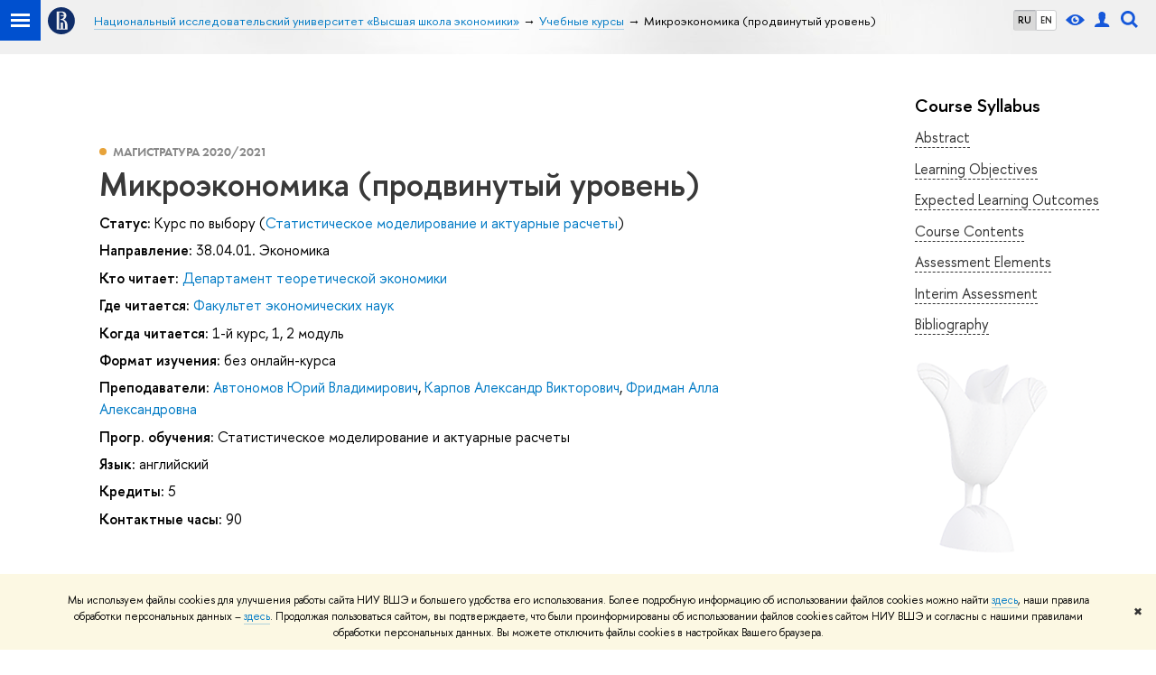

--- FILE ---
content_type: text/html; charset=utf-8
request_url: https://www.hse.ru/edu/courses/384759249
body_size: 14457
content:
<!DOCTYPE html><html><head><title>Микроэкономика (продвинутый уровень) – Учебные курсы – Национальный исследовательский университет «Высшая школа экономики»</title><meta charset="UTF-8"><meta name="viewport" content="width=device-width, initial-scale=1"><link rel="apple-touch-icon" sizes="180x180" href="/f/src/global/i/favicon/favicon_ios_180x180.png"><link rel="icon" type="image/png" sizes="32x32" href="/f/src/global/i/favicon/favicon_32x32.png"><link rel="icon" type="image/png" sizes="16x16" href="/f/src/global/i/favicon/favicon_16x16.png"><link rel="mask-icon" color="#0F2D69" href="/f/src/global/i/favicon/favicon.svg"><link rel="manifest" href="/f/src/manifest/manifest_ru.json"><meta name="msapplication-config" content="/f/src/global/i/favicon/browserconfig.xml"><link rel="shortcut icon" type="image/x-icon" href="/favicon.ico"><meta name="twitter:card" content="summary"><meta property="og:description" content="This course examines how economic decisions are made by households and firms, and how they interact to determine the quantities and prices of goods and the allocation of resources under different market structures. It also studies the equilibrium in presence of externalities/public goods and…"><meta name="mrc__share_description" content="This course examines how economic decisions are made by households and firms, and how they interact to determine the quantities and prices of goods and the allocation of resources under different market structures. It also studies the equilibrium in presence of externalities/public goods and…"><meta itemprop="description" content="This course examines how economic decisions are made by households and firms, and how they interact to determine the quantities and prices of goods and the allocation of resources under different market structures. It also studies the equilibrium in presence of externalities/public goods and…"><meta name="twitter:description"><meta property="og:type" content="website"><link rel="stylesheet" href="/f/src/projects/unshm1/unshm1.css" media="all"><link rel="stylesheet" href="/f/src/global/css/sitemap.css" media="all"><link rel="stylesheet" href="/f/src/global/css/vision.css" media="all"><link rel="stylesheet" href="/f/src/edu/css/edu2.css" media="all"><link rel="stylesheet" href="/f/src/global/css/owl.carousel2.min.css" media="all"><script src="/f/src/global/js/cache/jquery-1.10.1.min/jquery.cookie/jquery-ui/jquery.ui.touch-punch.min/hse.utils/errtrack/main/modernizr/popup/switcher/tag/jquery.cookie/sitemap.ajax/vision/ctrlshifte/fotorama/owl.carousel2.min/emerge/events-switcher/masonry.pkgd.min/imagesloaded.pkgd.min/universal.js"></script><!-- counter-->
				<script src="https://www.hse.ru/f/gtm/ip"></script>
				<script>(function(w,d,s,l,i){w[l]=w[l]||[];w[l].push({'gtm.start':
				new Date().getTime(),event:'gtm.js'});var f=d.getElementsByTagName(s)[0],
				j=d.createElement(s),dl=l!='dataLayer'?'&l='+l:'';j.async=true;j.src=
				'https://www.googletagmanager.com/gtm.js?id='+i+dl;f.parentNode.insertBefore(j,f);
				})(window,document,'script','dataLayer','GTM-P6DCQX');</script>
			<!-- /counter--><script>(function() {
	var s = document.createElement('script'); s.type = 'text/javascript'; s.async = true;
	s.src = '/f/src/_/jquery.orfo.js';
	s.onload = s.onreadystatechange = function() {
		if ($.fn.hseOrfo) {	// old IE...
			$(document).hseOrfo({
				'lang': 'ru'
			});
		}
	};
	var t = document.getElementsByTagName('script')[0]; t.parentNode.insertBefore(s, t);
})();

$(function() {
	var sidebar = '.sidebar .sidebar__inner';
	var modules = '.modules .modules__inner';
	var content = '.content .content__inner';
	var custom = '.js-orfo';
	var selector = $($.grep([custom, sidebar, modules, content], function(selector) { return $(selector).length})).get(0);

	if( selector ) {
		var mistake = '&lt;br/&gt; &lt;noindex&gt; &lt;span class=&quot;with-icon with-icon_tick&quot;&gt;&amp;nbsp;&lt;/span&gt; &lt;p class=&quot;last_child with-indent&quot;&gt; Нашли &lt;span class=&quot;wrong&quot;&gt;опечатку&lt;/span&gt;?&lt;br /&gt; Выделите её, нажмите Ctrl+Enter и отправьте нам уведомление. Спасибо за участие! &lt;/p&gt; &lt;/noindex&gt;';
		var code = $('<textarea/>').html(mistake).text();
		$(selector).append(code);
	}
});</script><script src="https://www.hse.ru/f/src/global/js/job.js" async></script><link rel="stylesheet" href="/f/src/edu/courses/style.css"><script src="/f/src/global/js/sticky-sidebar.js"></script></head><body data-lang="ru"><div class="page"><!--noindex--><div class="browser_outdate" style="display:none;">В старых версиях браузеров сайт может отображаться некорректно. Для оптимальной работы с сайтом рекомендуем воспользоваться современным браузером.</div><div class="gdpr_bar" style="display:none;"><div class="gdpr_bar__inner"><noindex>
<p>Мы используем файлы cookies для улучшения работы сайта НИУ ВШЭ и большего удобства его использования. Более подробную информацию об использовании файлов cookies можно найти&nbsp;<a href="https://www.hse.ru/cookie.html" rel="nofollow noopener" target="_blank" title="Пройти по ссылке">здесь</a>, наши правила обработки персональных данных &ndash;&nbsp;<a href="https://www.hse.ru/data_protection_regulation" rel="nofollow noopener" target="_blank" title="Пройти по ссылке">здесь</a>. Продолжая пользоваться сайтом, вы подтверждаете, что были проинформированы об использовании файлов cookies сайтом НИУ ВШЭ и согласны с нашими правилами обработки персональных данных. Вы можете отключить файлы cookies в настройках Вашего браузера.</p>
</noindex><span class="gdpr_bar__close">&#x2716;</span></div></div><!--/noindex--><div class="sv-control"><div class="sv-control__block"><ul class="sv-control__list sv-size"><li class="sv-control__item sv-control__item--s_normal active" data-type="size" data-value="normal">A</li><li class="sv-control__item sv-control__item--s_medium" data-type="size" data-value="medium">A</li><li class="sv-control__item sv-control__item--s_large" data-type="size" data-value="large">A</li></ul></div><div class="sv-control__block"><ul class="sv-control__list sv-spacing"><li class="sv-control__item sv-control__item--ls_normal active" data-type="spacing" data-value="normal">АБB</li><li class="sv-control__item sv-control__item sv-control__item--ls_medium" data-type="spacing" data-value="medium">АБB</li><li class="sv-control__item sv-control__item--ls_large" data-type="spacing" data-value="large">АБB</li></ul></div><div class="sv-control__block"><ul class="sv-control__list sv-contrast"><li class="sv-control__item sv-control__item---color1 active" data-type="contrast" data-value="normal">А</li><li class="sv-control__item sv-control__item---color2" data-type="contrast" data-value="invert">А</li><li class="sv-control__item sv-control__item---color3" data-type="contrast" data-value="blue">А</li><li class="sv-control__item sv-control__item---color4" data-type="contrast" data-value="beige">А</li><li class="sv-control__item sv-control__item---color5" data-type="contrast" data-value="brown">А</li></ul></div><div class="sv-control__block"><ul class="sv-control__list sv-image"><li class="sv-control__item sv-control__item--image_on active" data-type="image" data-value="on"></li><li class="sv-control__item sv-control__item--image_off" data-type="image" data-value="off"></li></ul></div><div class="sv-control__block"><div class="sv-off js-sv-off">Обычная версия сайта</div></div></div><header class="header header_dark_gradient"><div class="crop"><div class="header-top header-top--primary"><div class="left"><span class="control control_sitemap"><span class="control_sitemap__line"></span></span><a class="control control_home" href="https://www.hse.ru/"><svg xmlns="http://www.w3.org/2000/svg" width="30" height="30" viewBox="0 0 309 309" fill="none"><path fill-rule="evenodd" clip-rule="evenodd" d="M68.4423 26.0393C93.7686 9.06174 123.545 0 154.005 0C194.846 0 234.015 16.275 262.896 45.2451C291.777 74.2153 308.005 113.508 308.01 154.481C308.013 185.039 298.984 214.911 282.065 240.321C265.145 265.731 241.094 285.537 212.953 297.234C184.813 308.931 153.847 311.993 123.972 306.034C94.0966 300.074 66.6537 285.361 45.1138 263.755C23.5739 242.148 8.90442 214.619 2.96053 184.649C-2.98335 154.678 0.0653089 123.612 11.721 95.3799C23.3767 67.1476 43.1159 43.0168 68.4423 26.0393ZM180.336 140.561C212.051 151.8 224.284 177.329 224.284 215.345V255.047H99.593V48.1729H154.908C175.847 48.1729 184.602 51.8575 194.493 59.5386C208.902 70.8654 211.166 87.3096 211.166 95.5561C211.299 106.453 207.484 117.028 200.43 125.316C195.128 132.023 188.214 137.269 180.336 140.561ZM196.038 211.485C196.038 168.722 182.396 145.328 147.339 145.328V134.927H147.553C152.962 134.963 158.306 133.751 163.173 131.385C168.041 129.018 172.301 125.561 175.624 121.28C182.066 113.463 183.387 106.093 183.688 99.5137H147.582V89.3566H183.378C182.573 82.4432 179.883 75.8863 175.604 70.4072C167.413 60.1917 155.812 58.4761 148.175 58.4761H127.771V243.779H147.582V174.57H173.554V243.652H196.038V211.485Z" fill="#0F2D69"></path></svg></a></div><div class="right"><div class="header__controls"><ul class="control_lang2"><li class="control_lang2_item activated"><a class="link link_no-underline" href="/edu/courses/384759249">RU</a></li><li class="control_lang2_item"><a class="link link_no-underline" href="/en/edu/courses/384759249">EN</a></li></ul><span class="control control_vision" title="Версия для слабовидящих" itemprop="copy"><a class="control_vision-link" style="color: inherit;" href="/?vision=enabled"><svg width="21" height="12" viewBox="0 0 21 12" xmlns="http://www.w3.org/2000/svg"><title>Версия для слабовидящих</title><path class="control__path" d="M10.5 0c3.438 0 6.937 2.016 10.5 6.047-.844.844-1.383 1.375-1.617 1.594-.234.219-.805.703-1.711 1.453-.906.75-1.641 1.266-2.203 1.547-.563.281-1.305.578-2.227.891-.922.313-1.836.469-2.742.469-1.125 0-2.156-.141-3.094-.422-.938-.281-1.875-.766-2.813-1.453-.938-.688-1.672-1.273-2.203-1.758-.531-.484-1.328-1.273-2.391-2.367 2.031-2.031 3.836-3.539 5.414-4.523 1.578-.984 3.273-1.477 5.086-1.477zm0 10.266c1.156 0 2.148-.422 2.977-1.266.828-.844 1.242-1.844 1.242-3s-.414-2.156-1.242-3c-.828-.844-1.82-1.266-2.977-1.266-1.156 0-2.148.422-2.977 1.266-.828.844-1.242 1.844-1.242 3s.414 2.156 1.242 3c.828.844 1.82 1.266 2.977 1.266zm0-5.766c0 .438.141.797.422 1.078s.641.422 1.078.422c.313 0 .625-.109.938-.328v.328c0 .688-.234 1.273-.703 1.758-.469.484-1.047.727-1.734.727-.688 0-1.266-.242-1.734-.727-.469-.484-.703-1.07-.703-1.758s.234-1.273.703-1.758c.469-.484 1.047-.727 1.734-.727h.375c-.25.313-.375.641-.375.984z" fill="#1658DA"></path></svg><span style="display: none;">Версия для слабовидящих</span></a></span><a class="control control_user" href="https://www.hse.ru/lkuser/" title="Личный кабинет сотрудника ВШЭ"><ins><svg class="control_svg" width="17" height="18" viewBox="0 0 17 18" xmlns="http://www.w3.org/2000/svg"><title>Личный кабинет сотрудника ВШЭ</title><path class="control__path" d="M13.702 13.175c.827.315 1.486.817 1.978 1.506.492.689.738 1.467.738 2.333h-16.419c0-1.417.532-2.5 1.595-3.248.394-.276 1.358-.591 2.894-.945.945-.118 1.457-.374 1.536-.768.039-.157.059-.61.059-1.358 0-.118-.039-.217-.118-.295-.157-.157-.315-.433-.472-.827-.079-.315-.157-.787-.236-1.417-.157.039-.285-.02-.384-.177-.098-.157-.177-.364-.236-.62l-.089-.443c-.157-.866-.098-1.28.177-1.24-.118-.157-.217-.532-.295-1.122-.118-.866-.059-1.634.177-2.303.276-.748.768-1.319 1.476-1.713.709-.394 1.476-.571 2.303-.532.787.039 1.506.276 2.156.709.65.433 1.093 1.024 1.329 1.772.197.551.217 1.319.059 2.303-.079.472-.157.768-.236.886.118-.039.207 0 .266.118.059.118.079.266.059.443l-.059.472c-.02.138-.049.246-.089.325l-.118.413c-.039.276-.108.472-.207.591-.098.118-.226.157-.384.118-.079.866-.217 1.476-.413 1.831 0 .039-.069.138-.207.295-.138.157-.207.256-.207.295v.65c0 .394.039.689.118.886.079.197.354.354.827.472.276.118.679.217 1.211.295.532.079.935.177 1.211.295z" fill="#1658DA"></path></svg></ins></a><span class="control control_search" title="Поиск"><ins class="popup_opener"><svg class="control_svg" width="19" height="19" viewBox="0 0 19 19" xmlns="http://www.w3.org/2000/svg"><title>Поиск</title><path d="M12.927 7.9c0-1.384-.492-2.568-1.476-3.552s-2.168-1.476-3.552-1.476-2.568.492-3.552 1.476-1.476 2.168-1.476 3.552.492 2.568 1.476 3.552 2.168 1.476 3.552 1.476 2.568-.492 3.552-1.476 1.476-2.168 1.476-3.552zm4.053 11.1l-4.603-4.592c-1.339.928-2.832 1.391-4.477 1.391-1.07 0-2.093-.208-3.069-.623-.976-.415-1.818-.976-2.525-1.683-.707-.707-1.268-1.549-1.683-2.525-.415-.976-.623-1.999-.623-3.069 0-1.07.208-2.093.623-3.069.415-.976.976-1.818 1.683-2.525.707-.707 1.549-1.268 2.525-1.683.976-.415 1.999-.623 3.069-.623 1.07 0 2.093.208 3.069.623.976.415 1.818.976 2.525 1.683.707.707 1.268 1.549 1.683 2.525.415.976.623 1.999.623 3.069 0 1.646-.464 3.138-1.391 4.477l4.603 4.603-2.031 2.02z" fill="#1658DA"></path></svg></ins><div class="popup popup_search not_display"><div class="popup__inner"><div class="search-form"><form action="https://www.hse.ru/search/index.html"><div class="search-form__button"><button class="button button_grey">Поиск</button></div><div class="search-form__input"><input class="input input100 input_mr" type="text" name="text" placeholder="Поиск"><input type="hidden" name="searchid" value="2284688"><input type="hidden" name="simple" value="1"></div></form></div><div class="popup__block popup__block_indent"><a class="link_dark" href="https://www.hse.ru/search/search.html?simple=0">Расширенный поиск</a><span class="b-adv-search"></span></div></div></div></span><span class="control is-mobile control_menu js-control_menu_open" onclick="void(0)"><ins></ins><span class="control__text">Меню</span></span></div></div><div class="header_body"><div class="header_breadcrumb is-mobile c"><div class="header_breadcrumb__inner no_crumb_arrow"><a class="header_breadcrumb__link  fa-header_body__crumb--first fa-header_body__crumb" href="https://www.hse.ru/">Высшая школа экономики</a></div></div><div class="header_breadcrumb is-desktop"><div class="header_breadcrumb__inner no_crumb_arrow js-header_breadcrumb__inner--wide"><ul class="header_breadcrumb__list"><li class="header_breadcrumb__item"><a class="header_breadcrumb__link" href="/"><span>Национальный исследовательский университет «Высшая школа экономики»</span></a></li><li class="header_breadcrumb__item"><a class="header_breadcrumb__link" href="/edu/courses/"><span>Учебные курсы</span></a></li><li class="header_breadcrumb__item"><span class="header_breadcrumb__current"><span>Микроэкономика (продвинутый уровень)</span></span></li></ul></div></div></div></div><div class="header-board js-mobile_popup row"><div class="header-board__top js-mobile_popup__top is-fixed is-mobile"><div class="header-top header-top--secondary"><div class="left"><ul class="control_lang2"><li class="control_lang2_item activated"><a class="link link_no-underline" href="/edu/courses/384759249">RU</a></li><li class="control_lang2_item"><a class="link link_no-underline" href="/en/edu/courses/384759249">EN</a></li></ul><a class="control control_user" href="https://www.hse.ru/lkuser/" title="Личный кабинет сотрудника ВШЭ"><ins><svg class="control_svg" width="17" height="18" viewBox="0 0 17 18" xmlns="http://www.w3.org/2000/svg"><title>Личный кабинет сотрудника ВШЭ</title><path class="control__path" d="M13.702 13.175c.827.315 1.486.817 1.978 1.506.492.689.738 1.467.738 2.333h-16.419c0-1.417.532-2.5 1.595-3.248.394-.276 1.358-.591 2.894-.945.945-.118 1.457-.374 1.536-.768.039-.157.059-.61.059-1.358 0-.118-.039-.217-.118-.295-.157-.157-.315-.433-.472-.827-.079-.315-.157-.787-.236-1.417-.157.039-.285-.02-.384-.177-.098-.157-.177-.364-.236-.62l-.089-.443c-.157-.866-.098-1.28.177-1.24-.118-.157-.217-.532-.295-1.122-.118-.866-.059-1.634.177-2.303.276-.748.768-1.319 1.476-1.713.709-.394 1.476-.571 2.303-.532.787.039 1.506.276 2.156.709.65.433 1.093 1.024 1.329 1.772.197.551.217 1.319.059 2.303-.079.472-.157.768-.236.886.118-.039.207 0 .266.118.059.118.079.266.059.443l-.059.472c-.02.138-.049.246-.089.325l-.118.413c-.039.276-.108.472-.207.591-.098.118-.226.157-.384.118-.079.866-.217 1.476-.413 1.831 0 .039-.069.138-.207.295-.138.157-.207.256-.207.295v.65c0 .394.039.689.118.886.079.197.354.354.827.472.276.118.679.217 1.211.295.532.079.935.177 1.211.295z" fill="#1658DA"></path></svg></ins></a><span class="control control_white control_search js-search_mobile_control" title="Поиск"><ins><svg class="control_svg" width="19" height="19" viewBox="0 0 19 19" xmlns="http://www.w3.org/2000/svg"><title>Поиск</title><path d="M12.927 7.9c0-1.384-.492-2.568-1.476-3.552s-2.168-1.476-3.552-1.476-2.568.492-3.552 1.476-1.476 2.168-1.476 3.552.492 2.568 1.476 3.552 2.168 1.476 3.552 1.476 2.568-.492 3.552-1.476 1.476-2.168 1.476-3.552zm4.053 11.1l-4.603-4.592c-1.339.928-2.832 1.391-4.477 1.391-1.07 0-2.093-.208-3.069-.623-.976-.415-1.818-.976-2.525-1.683-.707-.707-1.268-1.549-1.683-2.525-.415-.976-.623-1.999-.623-3.069 0-1.07.208-2.093.623-3.069.415-.976.976-1.818 1.683-2.525.707-.707 1.549-1.268 2.525-1.683.976-.415 1.999-.623 3.069-.623 1.07 0 2.093.208 3.069.623.976.415 1.818.976 2.525 1.683.707.707 1.268 1.549 1.683 2.525.415.976.623 1.999.623 3.069 0 1.646-.464 3.138-1.391 4.477l4.603 4.603-2.031 2.02z" fill="#1658DA"></path></svg></ins></span></div><div class="right"><div class="header__controls"><span class="control is-mobile control_menu control_menu--close js-control_menu_close" onclick="void(0)"><ins></ins></span></div></div></div><div class="js-search_mobile_popup not_display is-mobile"><div class="search-form"><form action="https://www.hse.ru/search/search.html"><div class="search-form__button"><button class="button button_grey">Поиск</button></div><div class="search-form__input"><input class="fa-search_input input input100 input_mr" type="text" name="text" placeholder="Поиск по сайту"><input type="hidden" name="simple" value="1"><input name="searchid" type="hidden" value="2284688"></div></form></div><div class="popup__block"><a class="link_white" href="https://www.hse.ru/search/search.html?simple=0&amp;searchid=2284688">Расширенный поиск</a></div></div><div class="header-board__title"><a class="link_white link_no-underline"></a></div></div><div class="header-board__inner js-mobile_popup__inner"></div></div></div></header><div class="layout has-sidebar"><div class="grid grid_3"><div class="wrapper row"><div class="sidebar"><div class="sidebar__inner"><div class="js-bookmark is-desktop"><h4 class="pud__title">Course Syllabus</h4><ul class="pud-menu"><li class="pud-menu__item"><a class="link link_dark pud-menu__link" href="#annotation">Abstract</a></li><li class="pud-menu__item"><a class="link link_dark pud-menu__link" href="#objectives">Learning Objectives</a></li><li class="pud-menu__item"><a class="link link_dark pud-menu__link" href="#results">Expected Learning Outcomes</a></li><li class="pud-menu__item"><a class="link link_dark pud-menu__link" href="#sections">Course Contents</a></li><li class="pud-menu__item"><a class="link link_dark pud-menu__link" href="#controls">Assessment Elements</a></li><li class="pud-menu__item"><a class="link link_dark pud-menu__link" href="#intermediate_certification">Interim Assessment</a></li><li class="pud-menu__item"><a class="link link_dark pud-menu__link" href="#library">Bibliography</a></li></ul></div><div class="js-orfo sidebar_with-decor is-desktop"></div></div></div></div><div class="main"><div class="content"><div class="content__inner"><div class="courses with-indent4"><div class="courses__item courses__item--single"><div class="disc-lang" style="display:none">{&quot;id&quot;:20592,&quot;title&quot;:&quot;английский&quot;,&quot;name&quot;:&quot;en&quot;}</div><span class="courses__year courses__type courses__type--master">Магистратура
2020/2021</span><h1 class="courses__header">Микроэкономика (продвинутый уровень)</h1><div class="b-row b-row--wrap with-indent1"><div class="b-row__item b-row__item--12"><div class="with-indent1"><span class="b">Статус:</span>
<span>Курс по выбору (<a class="link_no-underline" href="https://www.hse.ru/org/url/165772755">Статистическое моделирование и актуарные расчеты</a>)</span></div><div class="with-indent1"><span class="b">Направление:</span>
<span>38.04.01. Экономика</span></div><div class="with-indent1"><span class="b">Кто читает:</span>
<a class="link_no-underline" href="https://www.hse.ru/org/url/62055995">Департамент теоретической экономики</a></div><div class="with-indent1"><span class="b">Где читается:</span>
<a class="link_no-underline" href="https://www.hse.ru/org/url/22735">Факультет экономических наук</a></div><div class="with-indent1"><span class="b">Когда читается:</span>
<span>1-й курс, 1, 2 модуль</span></div><div class="with-indent1"><span class="b">Формат изучения:</span>
<span>без онлайн-курса</span></div><div class="with-indent1"><span class="b">Преподаватели:</span>
<a class="link_no-underline" href="https://www.hse.ru/org/persons/140148">Автономов Юрий Владимирович</a>,
<a class="link_no-underline" href="https://www.hse.ru/org/persons/412843">Карпов Александр Викторович</a>,
<a class="link_no-underline" href="https://www.hse.ru/org/persons/65532">Фридман Алла Александровна</a></div><div class="with-indent1"><span class="b">Прогр. обучения:</span>
<span>Статистическое моделирование и актуарные расчеты</span></div></div><div class="b-row__item b-row__item--12"><div class="with-indent1"><span class="b">Язык:</span>
<span>английский</span></div><div class="with-indent1"><span class="b">Кредиты:</span>
<span>5</span></div><div class="with-indent1"><span class="b">Контактные часы:</span>
<span>90</span></div><section class="pud"><link rel="stylesheet" href="/f/src/global/node_modules/katex/dist/katex.min.css"/><script defer="defer" src="/f/src/global/node_modules/katex/dist/katex.min.js"></script><script defer="defer" src="/f/src/global/node_modules/katex/dist/contrib/auto-render.min.js" onload="renderMathInElement(document.body);"></script><script>$(function () {
	var mediaMobile = window.matchMedia("(max-width: 767px)");
	var stickySidebar;
	$('.pud-foldable').on('click', function () {
		$(this)
			.toggleClass('active')
			.next()
			.toggle();
	});
	function InitStickySidebar() {
		if($('.wrapper').length) {
			if(!stickySidebar && window.matchMedia && !mediaMobile.matches) {
				stickySidebar = new StickySidebar('.wrapper', {
					topSpacing: 20,
					bottomSpacing: 20,
				});
			}
		}
	}
	function DestroyStickySidebar() {
		if(typeof stickySidebar !== 'undefined' && window.matchMedia && mediaMobile.matches) {
			stickySidebar.destroy();
		}
	}
	InitStickySidebar();
	DestroyStickySidebar();
	$(window).resize(function(){
		InitStickySidebar();
		DestroyStickySidebar();
	});
	$(window).scroll(function(){
		$('.pud-menu__link').removeClass('pud-menu__link_active');
		if($('.pud-menu__link').length && $('._anchor').length) {
			$('._anchor').each(function(index){
				if($(this)[0].getBoundingClientRect().top > 0 || $('.pud-menu__link').length == index + 1) {
					var anchor = $(this).attr('id');
					$('.pud-menu__link[href=#'+ anchor +']').addClass('pud-menu__link_active');
					return false;
				}
			});
		}
	})
});
</script><style>.pud-foldable {
	cursor: pointer;
}

.caret {
	display: inline-block;
	width:  0;
	height: 0;
	margin-left: 2px;
	vertical-align: middle;
	border-top: 4px dashed;
	border-right: 4px solid transparent;
	border-left: 4px solid transparent;
}

.active .caret {
	content: '';
	border-top: 0;
	border-bottom: 4px dashed;
	border-bottom: 4px solid\9;
}

.pud {
	margin-top: 2em;
}

.pud__section {
	margin-bottom: 1em;
}

.pud__header {
	margin: 0 0 30px;
}

.pud__title {
	font-size: 20px;
	line-height: 1.2;
	margin: 0 0 8px;
}

.pud__content {
	margin: 8px 0 30px
}

.pud__list {
	position: relative;
}

.pud__list-icon {
	display: inline-block;
	vertical-align: sub;
	width: 20px;
	height: 20px;
	margin-right: 4px;
}

.pud__list::before {
	content: '';
}

.pud__list-item::before {
	content: '\2014\a0';
	float: left;
	margin-left: -1.25em;
}

.pud__list-item_presentation *,
.pud__list-item_authors * {
	color: inherit;
}

.pud-external {
	display: inline-block;
	vertical-align: text-bottom;
	background: no-repeat center url("data:image/svg+xml;charset=utf8,%3Csvg%20width%3D%2216%22%20height%3D%2216%22%20viewBox%3D%220%200%2016%2016%22%20fill%3D%22none%22%20xmlns%3D%22http%3A%2F%2Fwww.w3.org%2F2000%2Fsvg%22%3E%0A%3Cpath%20fill-rule%3D%22evenodd%22%20clip-rule%3D%22evenodd%22%20d%3D%22M6.33333%203V4.33333H10.7267L3%2012.06L3.94%2013L11.6667%205.27333V9.66667H13V3H6.33333Z%22%20fill%3D%22%230F0F14%22%2F%3E%0A%3C%2Fsvg%3E%0A");
	width: 16px;
	height: 16px;
	text-decoration: none;
	border-color: transparent;
	padding: 0 2px;
}

.pud-file {
	display: inline-block;
	vertical-align: text-bottom;
	background: no-repeat center url("data:image/svg+xml;charset=utf8,%3Csvg%20width%3D%2216%22%20height%3D%2216%22%20viewBox%3D%220%200%2016%2016%22%20fill%3D%22none%22%20xmlns%3D%22http%3A%2F%2Fwww.w3.org%2F2000%2Fsvg%22%3E%0A%3Cpath%20d%3D%22M12%206V12H4V6H2V14H14V6H12Z%22%20fill%3D%22%230F0F14%22%2F%3E%0A%3Cpath%20d%3D%22M11%208L10%207L9%208V2H7V8L6%207L5%208L8%2011L11%208Z%22%20fill%3D%22%230F0F14%22%2F%3E%0A%3C%2Fsvg%3E%0A");
	width: 16px;
	height: 16px;
	text-decoration: none;
	border-color: transparent;
	padding: 0 2px;
}


.pud-menu__link {
	border-bottom: 1px dashed;
	font-size: 1.6rem;
}
.pud-menu__link_active {
	font-weight: bold;
}
.pud__preview-wrap {
	display: flex;
	flex-wrap: wrap;
	align-items: center;
	/*flex-direction: row-reverse;*/
	justify-content: space-between;
	gap: 16px;
}

.pud__preview-buttons {
	display: flex;
	gap: 16px;
}
.pud__preview-icon {
	margin-right: auto;
	display: flex;
	align-items: center;
	justify-content: center;
}
.pud__preview-button,
a.pud__preview-button,
a.pud__preview-button:visited {
	max-width: 280px;
	white-space: normal;
	text-align: center;
	padding: 4px 24px;
	display: inline-flex;
	align-items: center;
	justify-content: center;
	min-height: 50px;
	box-sizing: border-box;
}

@media screen and (max-width: 767px) {
	.pud__preview-button,
	a.pud__preview-button,
	a.pud__preview-button:visited {
		max-width: none;
		width: 100%;
	}
	.pud__preview-wrap {
		flex-direction: column;
		width: 100%;
	}
	.pud__preview-buttons {
		flex-direction: column;
		width: 100%;
	}
}

.button_clean_blue {
	color: #0042c4;
	border-color: currentColor;
}

.button_clean_blue:hover {
	color: #00349B;
	border-color: currentColor;
}
/*
.sidebar {
	position: fixed;
	top: 105px;
	width: calc(22% - 45px - 62px);
}

@media (max-width: 995px) {
	.sidebar {
		width: 225px;
	}
}

@media (max-width: 767px) {
	.sidebar {
		position: static;
		width: auto;
	}
}
*/</style><h3 class="pud__header">Course Syllabus</h3><div class="pud__section"><div class="pud__preview-wrap"><div class="pud__preview-icon"><svg class="pud__icon" width="37" height="22" viewBox="0 0 37 22" fill="none" xmlns="http://www.w3.org/2000/svg"><path d="M25.125 0.378125C25.0125 0.275 24.8719 0.21875 24.7406 0.21875C24.6094 0.21875 24.4594 0.275 24.3562 0.378125L23.0625 1.61562C22.95 1.71875 22.8844 1.86875 22.8844 2.01875C22.8844 2.16875 22.95 2.31875 23.0625 2.42188L32.0437 11L23.0625 19.5781C22.95 19.6812 22.8844 19.8312 22.8844 19.9812C22.8844 20.1312 22.95 20.2812 23.0625 20.3844L24.3562 21.6219C24.4687 21.725 24.6 21.7812 24.7406 21.7812C24.8812 21.7812 25.0219 21.725 25.125 21.6219L35.8313 11.4031C35.9438 11.3 36.0094 11.15 36.0094 11C36.0094 10.85 35.9438 10.7 35.8313 10.5969L25.125 0.378125ZM13.125 2.01875C13.125 1.86875 13.0594 1.71875 12.9469 1.61562L11.6531 0.378125C11.5406 0.275 11.4 0.21875 11.2687 0.21875C11.1375 0.21875 10.9875 0.275 10.8844 0.378125L0.178125 10.5969C0.0656251 10.7 0 10.85 0 11C0 11.15 0.0656251 11.3 0.178125 11.4031L10.8844 21.6219C10.9969 21.725 11.1375 21.7812 11.2687 21.7812C11.4094 21.7812 11.55 21.725 11.6531 21.6219L12.9469 20.3844C13.0594 20.2812 13.125 20.1312 13.125 19.9812C13.125 19.8312 13.0594 19.6812 12.9469 19.5781L3.96563 11L12.9469 2.42188C13.0594 2.31875 13.125 2.16875 13.125 2.01875Z" fill="#1658DA"></path></svg></div><div class="pud__preview-buttons"><a class="button button_blue pud__preview-button" href="http://lms.hse.ru/index.php?page=discipline_programs&amp;page_point=summary&amp;dp_id=792744">Full Syllabus</a><a class="button button_clean_blue pud__preview-button" target="_blank" href="https://pmo.hse.ru/servicedesk/customer/portal/81/create/3180">Ask Question</a></div></div><h4 class="pud__title">Abstract<a class="_anchor" id="annotation"></a></h4><div class="pud__content">This course examines how economic decisions are made by households and firms, and how they interact to determine the quantities and prices of goods and the allocation of resources under different market structures. It also studies the equilibrium in presence of externalities/public goods and information asymmetry. The course examines microeconomic policy and the role of government in allocating resources.</div></div><div class="pud__section"><img class="pud__icon" src="/f/src/global/i/edu/objectives.svg" alt="Learning Objectives"/><h4 class="section__title pud__title">Learning Objectives<a class="_anchor" id="objectives"></a></h4><div class="pud__content"><ul class="pud__list"><li class="pud__list-item pud__list-item_objectives"><div><span>The objectives of the course are:  to provide students with the knowledge of core concepts and models in the field of microeconomics;  to provide students with the knowledge of basic microeconomic models' assumptions, internal logic and predictions, grounding the explanations on intuitive, graphical and analytical approaches;  to develop students' ability to apply the knowledge acquired to the analysis of specific economic cases, recognizing proper framework of analysis and constructing and analyzing adequate economic model within this framework.</span></div></li></ul></div></div><div class="pud__section"><img class="pud__icon" src="/f/src/global/i/edu/results.svg" alt="Expected Learning Outcomes"/><h4 class="section__title pud__title">Expected Learning Outcomes<a class="_anchor" id="results"></a></h4><div class="pud__content"><ul class="pud__list"><li class="pud__list-item pud__list-item_results"><div><span>derive the demand for a consumer under monetary and in-kind income;-provide graphical solution of utility maximization problem and perform comparative statics analysis - analyse the eﬀect of price and income changes on demand and explain it using Slutsky equation - analyse the problem of savers and borrowers - analyse the decision to supply labour - evaluate the welfare impact of a price change by calculating consumer surplus </span></div></li><li class="pud__list-item pud__list-item_results"><div><span> explain the diﬀerent risk attitudes and what they imply for the utility function  analyse the demand for insurance  explain the concept of diversiﬁcation </span></div></li><li class="pud__list-item pud__list-item_results"><div><span>derive the cost function in the SR and in the LR, explain the relationship bethween the average and marginal cost curves; explain the supply decision of a price-taking ﬁrm in the short run and in the long run</span></div></li><li class="pud__list-item pud__list-item_results"><div><span>derive the industry supply curve in the short run and in the long run; calculate the market equilibrium in the SR and in the LR; to evaluate the impact of a variety of tax and subsidy policies on the market; use the measure of welfare to evaluate the impact of different government policies</span></div></li><li class="pud__list-item pud__list-item_results"><div><span>derive the pure strategy Nash equilibrium and Subgame perfect Nash equilibrium, solve Cournot, Stackelberg and Bertrand games, derive the equilibrium in a game with diﬀerentiated products </span></div></li><li class="pud__list-item pud__list-item_results"><div><span>explain the concept of externalities and show how externalities lead to market failures; analyse remedial policies; explain the concept of public goods and analyse how private provision leads to an ineﬃciently low provision of such goods; demonstrate how strategic behaviour leads to over-exploitation of open-access resources in simple models; </span></div></li><li class="pud__list-item pud__list-item_results"><div><span>explain the diﬀerent types of asymmetric information problems; analyse the problem of adverse selection in the market for lemons; analyse separating and pooling equilibria in the signalling model of education; explain informally the impact of moral hazard in a variety of settings </span></div></li><li class="pud__list-item pud__list-item_results"><div><span>derive the industry supply curve in the short run and in the long run; calculate the market equilibrium in the SR and in the LR;; explain the concept of the incidence of a tax or a subsidy; use the measure of welfare to evaluate the impact of policies</span></div></li></ul></div></div><div class="pud__section"><img class="pud__icon" src="/f/src/global/i/edu/sections.svg" alt="Course Contents"/><h4 class="section__title pud__title">Course Contents<a class="_anchor" id="sections"></a></h4><div class="pud__content"><ul class="pud__list"><li class="pud__list-item pud__list-item_sections"><div><span>Consumer theory</span></div><div class="grey i">preferences and utility, budget constraint, consumer choice;
demand and comparative statics, Slutsky decomposition
choice under in-kind income;  labour supply and ntertemporal choice; consumer surplus </div></li><li class="pud__list-item pud__list-item_sections"><div><span>Uncertainty</span></div><div class="grey i">contingent commodities; expected utility and attitude toward
risk; demand for insurance; diversification
</div></li><li class="pud__list-item pud__list-item_sections"><div><span>Producer theory</span></div><div class="grey i">technologies and their properties;  cost minimization (SR and LR);  profit maximization and firm’s supply</div></li><li class="pud__list-item pud__list-item_sections"><div><span>Perfectly competitive markets</span></div><div class="grey i">market demand; industry supply; partial equilibrium and efficiency; government policies analysis
</div></li><li class="pud__list-item pud__list-item_sections"><div><span>Monopoly and monopolistic behavior</span></div><div class="grey i">pure monopoly; inefficiency and regulation; monopsony; price discrimination </div></li><li class="pud__list-item pud__list-item_sections"><div><span> Strategic interactions </span></div><div class="grey i">basic concepts of game theory; simultaneous quantity competition (Cournot model); first-mover advantage in
Stackelberg model; price competition (Bertrand model); differentiated goods</div></li><li class="pud__list-item pud__list-item_sections"><div><span>Externalities and public goods </span></div><div class="grey i">externalities and efficiency loss; regulation (direct regulation,
taxes/subsidies, tradable permits; internalization, property rights and Coase theorem);  common property resources;  public goods and efficiency; free riding problem
</div></li><li class="pud__list-item pud__list-item_sections"><div><span>Asymmetric information </span></div><div class="grey i">hidden characteristics and adverse selection; private and government response; hidden action and moral hazard
problem </div></li></ul></div></div><div class="pud__section"><img class="pud__icon" src="/f/src/global/i/edu/controls.svg" alt="Assessment Elements"/><h4 class="section__title pud__title">Assessment Elements<a class="_anchor" id="controls"></a></h4><div class="pud__content"><ul class="pud__list"><li class="pud__list-item pud__list-item_controls"><div style="display: flex;"><svg class="pud__list-icon" xmlns="http://www.w3.org/2000/svg" width="20" height="20" viewBox="0 0 20 20">
<title>non-blocking</title>
<g fill="none">
<g fill="#7FBA27"><path d="M15.6 20.3C16.3 20.3 16.9 20 17.4 19.5 17.9 19 18.1 18.5 18.1 17.8L18.1 10.3C18.1 9.6 17.9 9 17.4 8.5 16.9 8 16.3 7.8 15.6 7.8L6.7 7.8 6.4 6.3C6.1 5.3 6.2 4.3 6.6 3.4 7.1 2.5 7.9 1.9 9 1.6 10.1 1.3 11 1.5 11.9 2 12.8 2.5 13.3 3.3 13.6 4.4L13.9 5.4C13.9 5.6 14 5.7 14.2 5.8 14.3 5.9 14.5 5.9 14.6 5.9 14.8 5.8 14.9 5.7 15 5.6 15.1 5.4 15.1 5.3 15.1 5.1L14.8 4.1C14.6 3.4 14.4 2.8 14 2.2 13.6 1.7 13.1 1.2 12.5 0.9 12 0.6 11.4 0.4 10.7 0.3 10.1 0.2 9.4 0.2 8.7 0.4 7.9 0.6 7.3 0.9 6.8 1.3 6.3 1.7 5.9 2.2 5.6 2.8 5.3 3.3 5.1 4 5 4.6 4.9 5.3 5 6 5.2 6.6L5.4 7.8 4.4 7.8C3.7 7.8 3.1 8 2.6 8.5 2.1 9 1.9 9.6 1.9 10.3L1.9 17.8C1.9 18.5 2.1 19 2.6 19.5 3.1 20 3.7 20.3 4.4 20.3L15.6 20.3ZM15.6 19L4.4 19C4 19 3.7 18.9 3.5 18.7 3.2 18.4 3.1 18.1 3.1 17.8L3.1 10.3C3.1 9.9 3.2 9.6 3.5 9.4 3.7 9.1 4 9 4.4 9L15.6 9C16 9 16.3 9.1 16.5 9.4 16.8 9.6 16.9 9.9 16.9 10.3L16.9 17.8C16.9 18.1 16.8 18.4 16.5 18.7 16.3 18.9 16 19 15.6 19ZM10 16.5C10.2 16.5 10.3 16.5 10.4 16.3 10.6 16.2 10.6 16.1 10.6 15.9L10.6 13.8C10.8 13.7 11 13.6 11.1 13.4 11.2 13.2 11.3 13 11.3 12.8 11.3 12.4 11.1 12.1 10.9 11.9 10.6 11.6 10.4 11.5 10 11.5 9.6 11.5 9.4 11.6 9.1 11.9 8.9 12.1 8.8 12.4 8.8 12.8 8.8 13 8.8 13.2 8.9 13.4 9 13.6 9.2 13.7 9.4 13.8L9.4 15.9C9.4 16.1 9.4 16.2 9.6 16.3 9.7 16.5 9.8 16.5 10 16.5Z"/></g>
</g>
</svg><span>module 1 quizes</span></div><div class="grey i">There are no makeup/retakes for quizzes/midterm. Student gets 0 for the missed quiz/midterm even if a valid document is provided.</div></li><li class="pud__list-item pud__list-item_controls"><div style="display: flex;"><svg class="pud__list-icon" xmlns="http://www.w3.org/2000/svg" width="20" height="20" viewBox="0 0 20 20">
<title>non-blocking</title>
<g fill="none">
<g fill="#7FBA27"><path d="M15.6 20.3C16.3 20.3 16.9 20 17.4 19.5 17.9 19 18.1 18.5 18.1 17.8L18.1 10.3C18.1 9.6 17.9 9 17.4 8.5 16.9 8 16.3 7.8 15.6 7.8L6.7 7.8 6.4 6.3C6.1 5.3 6.2 4.3 6.6 3.4 7.1 2.5 7.9 1.9 9 1.6 10.1 1.3 11 1.5 11.9 2 12.8 2.5 13.3 3.3 13.6 4.4L13.9 5.4C13.9 5.6 14 5.7 14.2 5.8 14.3 5.9 14.5 5.9 14.6 5.9 14.8 5.8 14.9 5.7 15 5.6 15.1 5.4 15.1 5.3 15.1 5.1L14.8 4.1C14.6 3.4 14.4 2.8 14 2.2 13.6 1.7 13.1 1.2 12.5 0.9 12 0.6 11.4 0.4 10.7 0.3 10.1 0.2 9.4 0.2 8.7 0.4 7.9 0.6 7.3 0.9 6.8 1.3 6.3 1.7 5.9 2.2 5.6 2.8 5.3 3.3 5.1 4 5 4.6 4.9 5.3 5 6 5.2 6.6L5.4 7.8 4.4 7.8C3.7 7.8 3.1 8 2.6 8.5 2.1 9 1.9 9.6 1.9 10.3L1.9 17.8C1.9 18.5 2.1 19 2.6 19.5 3.1 20 3.7 20.3 4.4 20.3L15.6 20.3ZM15.6 19L4.4 19C4 19 3.7 18.9 3.5 18.7 3.2 18.4 3.1 18.1 3.1 17.8L3.1 10.3C3.1 9.9 3.2 9.6 3.5 9.4 3.7 9.1 4 9 4.4 9L15.6 9C16 9 16.3 9.1 16.5 9.4 16.8 9.6 16.9 9.9 16.9 10.3L16.9 17.8C16.9 18.1 16.8 18.4 16.5 18.7 16.3 18.9 16 19 15.6 19ZM10 16.5C10.2 16.5 10.3 16.5 10.4 16.3 10.6 16.2 10.6 16.1 10.6 15.9L10.6 13.8C10.8 13.7 11 13.6 11.1 13.4 11.2 13.2 11.3 13 11.3 12.8 11.3 12.4 11.1 12.1 10.9 11.9 10.6 11.6 10.4 11.5 10 11.5 9.6 11.5 9.4 11.6 9.1 11.9 8.9 12.1 8.8 12.4 8.8 12.8 8.8 13 8.8 13.2 8.9 13.4 9 13.6 9.2 13.7 9.4 13.8L9.4 15.9C9.4 16.1 9.4 16.2 9.6 16.3 9.7 16.5 9.8 16.5 10 16.5Z"/></g>
</g>
</svg><span>module 2 quizes</span></div><div class="grey i">There are no makeup/retakes for quizzes/midterm. Student gets 0 for the missed quiz/midterm even if a valid document is provided.</div></li><li class="pud__list-item pud__list-item_controls"><div style="display: flex;"><svg class="pud__list-icon" xmlns="http://www.w3.org/2000/svg" width="20" height="20" viewBox="0 0 20 20">
<title>non-blocking</title>
<g fill="none">
<g fill="#7FBA27"><path d="M15.6 20.3C16.3 20.3 16.9 20 17.4 19.5 17.9 19 18.1 18.5 18.1 17.8L18.1 10.3C18.1 9.6 17.9 9 17.4 8.5 16.9 8 16.3 7.8 15.6 7.8L6.7 7.8 6.4 6.3C6.1 5.3 6.2 4.3 6.6 3.4 7.1 2.5 7.9 1.9 9 1.6 10.1 1.3 11 1.5 11.9 2 12.8 2.5 13.3 3.3 13.6 4.4L13.9 5.4C13.9 5.6 14 5.7 14.2 5.8 14.3 5.9 14.5 5.9 14.6 5.9 14.8 5.8 14.9 5.7 15 5.6 15.1 5.4 15.1 5.3 15.1 5.1L14.8 4.1C14.6 3.4 14.4 2.8 14 2.2 13.6 1.7 13.1 1.2 12.5 0.9 12 0.6 11.4 0.4 10.7 0.3 10.1 0.2 9.4 0.2 8.7 0.4 7.9 0.6 7.3 0.9 6.8 1.3 6.3 1.7 5.9 2.2 5.6 2.8 5.3 3.3 5.1 4 5 4.6 4.9 5.3 5 6 5.2 6.6L5.4 7.8 4.4 7.8C3.7 7.8 3.1 8 2.6 8.5 2.1 9 1.9 9.6 1.9 10.3L1.9 17.8C1.9 18.5 2.1 19 2.6 19.5 3.1 20 3.7 20.3 4.4 20.3L15.6 20.3ZM15.6 19L4.4 19C4 19 3.7 18.9 3.5 18.7 3.2 18.4 3.1 18.1 3.1 17.8L3.1 10.3C3.1 9.9 3.2 9.6 3.5 9.4 3.7 9.1 4 9 4.4 9L15.6 9C16 9 16.3 9.1 16.5 9.4 16.8 9.6 16.9 9.9 16.9 10.3L16.9 17.8C16.9 18.1 16.8 18.4 16.5 18.7 16.3 18.9 16 19 15.6 19ZM10 16.5C10.2 16.5 10.3 16.5 10.4 16.3 10.6 16.2 10.6 16.1 10.6 15.9L10.6 13.8C10.8 13.7 11 13.6 11.1 13.4 11.2 13.2 11.3 13 11.3 12.8 11.3 12.4 11.1 12.1 10.9 11.9 10.6 11.6 10.4 11.5 10 11.5 9.6 11.5 9.4 11.6 9.1 11.9 8.9 12.1 8.8 12.4 8.8 12.8 8.8 13 8.8 13.2 8.9 13.4 9 13.6 9.2 13.7 9.4 13.8L9.4 15.9C9.4 16.1 9.4 16.2 9.6 16.3 9.7 16.5 9.8 16.5 10 16.5Z"/></g>
</g>
</svg><span>midterm test</span></div><div class="grey i">There are no makeup/retakes for quizzes/midterm. Student gets 0 for the missed quiz/midterm even if a valid document is provided.</div></li><li class="pud__list-item pud__list-item_controls"><div style="display: flex;"><svg class="pud__list-icon" xmlns="http://www.w3.org/2000/svg" width="20" height="20" viewBox="0 0 20 20">
<title>non-blocking</title>
<g fill="none">
<g fill="#7FBA27"><path d="M15.6 20.3C16.3 20.3 16.9 20 17.4 19.5 17.9 19 18.1 18.5 18.1 17.8L18.1 10.3C18.1 9.6 17.9 9 17.4 8.5 16.9 8 16.3 7.8 15.6 7.8L6.7 7.8 6.4 6.3C6.1 5.3 6.2 4.3 6.6 3.4 7.1 2.5 7.9 1.9 9 1.6 10.1 1.3 11 1.5 11.9 2 12.8 2.5 13.3 3.3 13.6 4.4L13.9 5.4C13.9 5.6 14 5.7 14.2 5.8 14.3 5.9 14.5 5.9 14.6 5.9 14.8 5.8 14.9 5.7 15 5.6 15.1 5.4 15.1 5.3 15.1 5.1L14.8 4.1C14.6 3.4 14.4 2.8 14 2.2 13.6 1.7 13.1 1.2 12.5 0.9 12 0.6 11.4 0.4 10.7 0.3 10.1 0.2 9.4 0.2 8.7 0.4 7.9 0.6 7.3 0.9 6.8 1.3 6.3 1.7 5.9 2.2 5.6 2.8 5.3 3.3 5.1 4 5 4.6 4.9 5.3 5 6 5.2 6.6L5.4 7.8 4.4 7.8C3.7 7.8 3.1 8 2.6 8.5 2.1 9 1.9 9.6 1.9 10.3L1.9 17.8C1.9 18.5 2.1 19 2.6 19.5 3.1 20 3.7 20.3 4.4 20.3L15.6 20.3ZM15.6 19L4.4 19C4 19 3.7 18.9 3.5 18.7 3.2 18.4 3.1 18.1 3.1 17.8L3.1 10.3C3.1 9.9 3.2 9.6 3.5 9.4 3.7 9.1 4 9 4.4 9L15.6 9C16 9 16.3 9.1 16.5 9.4 16.8 9.6 16.9 9.9 16.9 10.3L16.9 17.8C16.9 18.1 16.8 18.4 16.5 18.7 16.3 18.9 16 19 15.6 19ZM10 16.5C10.2 16.5 10.3 16.5 10.4 16.3 10.6 16.2 10.6 16.1 10.6 15.9L10.6 13.8C10.8 13.7 11 13.6 11.1 13.4 11.2 13.2 11.3 13 11.3 12.8 11.3 12.4 11.1 12.1 10.9 11.9 10.6 11.6 10.4 11.5 10 11.5 9.6 11.5 9.4 11.6 9.1 11.9 8.9 12.1 8.8 12.4 8.8 12.8 8.8 13 8.8 13.2 8.9 13.4 9 13.6 9.2 13.7 9.4 13.8L9.4 15.9C9.4 16.1 9.4 16.2 9.6 16.3 9.7 16.5 9.8 16.5 10 16.5Z"/></g>
</g>
</svg><span>Final exam</span></div><div class="grey i">The exam will be conducted in written form on a zoom platform. To write an exam, a student must connect to zoom using  two devices (computer and smartphone) and configure the cameras so that the computer shows the student himself, and the smartphone camera shows his table and computer screen. In case of prolonged disconnection for more than 3 minutes. or in case of multiple breaks, instead of a written exam, the student will have to pass an oral exam to the lecturer (the student will be asked to answer some theoretical questions and solve problems on different topics of the course). . In case of online exam the lecturer may invite a student for an online interview on his/her exam paper, and his/her grade may be corrected based on the outcome of the interview.</div></li></ul></div></div><div class="pud__section"><img class="pud__icon" src="/f/src/global/i/edu/intermediate_certification.svg" alt="Interim Assessment"/><h4 class="section__title pud__title">Interim Assessment<a class="_anchor" id="intermediate_certification"></a></h4><div class="pud__content"><ul class="pud__list"><li class="pud__list-item pud__list-item_intermediate_certification"><div><span>Interim assessment (2 module)</span></div><div class="grey i">Course mark is calculated according to the following formula:
GFinal=max(0.1GQI + 0.2GQII + 0.25GMidterm+0.45GExam; 0.1GQI + 0.2GQII +0.7GExam), where
GQI - average mark for module 1 quizzes;
GQII - average mark for module 2 quizzes;
GMidterm - midterm mark;
GExam – final exam mark.
Final mark is calculated out of 100 and then converted to the 10-points scale</div></li></ul></div></div><div class="pud__section"><img class="pud__icon" src="/f/src/global/i/edu/library.svg" alt="Bibliography"/><h4 class="pud__title">Bibliography</h4><h4 class="section__title pud__title">Recommended Core Bibliography<a class="_anchor" id="library"></a></h4><div class="pud__content"><ul class="pud__list"><li class="pud__list-item pud__list-item_library"><div><span>Intermediate microeconomics : a modern approach, Varian, H. R., 2014</span></div></li><li class="pud__list-item pud__list-item_library"><div><span>Microeconomics, Pindyck, R. S., 2018</span></div></li></ul></div><h4 class="section__title pud__title">Recommended Additional Bibliography<a class="_anchor" id="library"></a></h4><div class="pud__content"><ul class="pud__list"><li class="pud__list-item pud__list-item_library"><div><span>Michael Spence. (1973). Job Market Signaling. The Quarterly Journal of Economics, (3), 355. https://doi.org/10.2307/1882010</span></div></li></ul></div></div><!--=JSON.stringify(data)--></section></div></div></div></div></div></div></div></div></div><footer class="footer"><div class="footer__border"></div><div class="footer__inner row"><div class="fa-footer"><div class="fa-footer__menu"><div class="fa-footer__menu_inner b-row b-row--4"><ul class="navigation b-row__item"><li class="navigation__item navigation__item--parent"><a class="navigation__link" href="//www.hse.ru/org/hse/info/">О ВЫШКЕ</a></li><li class="navigation__item"><a class="navigation__link" href="https://figures.hse.ru/">Цифры и факты</a></li><li class="navigation__item"><a class="navigation__link" href="//www.hse.ru/orgstructure/">Руководство и структура</a></li><li class="navigation__item"><a class="navigation__link" href="https://sustainability.hse.ru/">Устойчивое развитие в НИУ ВШЭ</a></li><li class="navigation__item"><a class="navigation__link" href="//www.hse.ru/org/persons/">Преподаватели и сотрудники</a></li><li class="navigation__item"><a class="navigation__link" href="//www.hse.ru/buildinghse">Корпуса и общежития</a></li><li class="navigation__item"><a class="navigation__link" href="https://www.hse.ru/org/hse/aup/procurement/">Закупки</a></li><li class="navigation__item"><a class="navigation__link" href="//www.hse.ru/appeal/">Обращения граждан в НИУ ВШЭ</a></li><li class="navigation__item"><a class="navigation__link" href="//endowment.hse.ru/">Фонд целевого капитала</a></li><li class="navigation__item"><a class="navigation__link" href="https://www.hse.ru/anticorruption">Противодействие коррупции</a></li><li class="navigation__item"><a class="navigation__link" href="https://www.hse.ru/anticorruption/information">Сведения о доходах, расходах, об имуществе и обязательствах имущественного характера</a></li><li class="navigation__item"><a class="navigation__link" href="//www.hse.ru/sveden/">Сведения об образовательной организации</a></li><li class="navigation__item"><a class="navigation__link" href="https://inclusive.hse.ru/">Людям с ограниченными возможностями здоровья</a></li><li class="navigation__item"><a class="navigation__link" href="https://pay.hse.ru/">Единая платежная страница</a></li><li class="navigation__item"><a class="navigation__link" href="https://www.hse.ru/career">Работа в Вышке</a></li></ul><ul class="navigation b-row__item"><li class="navigation__item navigation__item--parent"><a class="navigation__link" href="//www.hse.ru/education/">ОБРАЗОВАНИЕ</a></li><li class="navigation__item"><a class="navigation__link" href="//school.hse.ru">Лицей</a></li><li class="navigation__item"><a class="navigation__link" href="https://fdp.hse.ru/">Довузовская подготовка</a></li><li class="navigation__item"><a class="navigation__link" href="//olymp.hse.ru/">Олимпиады</a></li><li class="navigation__item"><a class="navigation__link" href="//ba.hse.ru/">Прием в бакалавриат</a></li><li class="navigation__item"><a class="navigation__link" href="https://www.hse.ru/plus">Вышка+</a></li><li class="navigation__item"><a class="navigation__link" href="//ma.hse.ru/">Прием в магистратуру</a></li><li class="navigation__item"><a class="navigation__link" href="//aspirantura.hse.ru/">Аспирантура</a></li><li class="navigation__item"><a class="navigation__link" href="//busedu.hse.ru/">Дополнительное образование</a></li><li class="navigation__item"><a class="navigation__link" href="https://career.hse.ru/">Центр развития карьеры</a></li><li class="navigation__item"><a class="navigation__link" href="http://inc.hse.ru/">Бизнес-инкубатор ВШЭ</a></li><li class="navigation__item"><a class="navigation__link" href="https://dd.hse.ru/">Образовательные партнерства</a></li><li class="navigation__item"><a class="navigation__link" href="https://www.hse.ru/feedback">Обратная связь и взаимодействие с получателями услуг</a></li></ul><ul class="navigation b-row__item"><li class="navigation__item navigation__item--parent"><a class="navigation__link" href="//www.hse.ru/science/">НАУКА</a></li><li class="navigation__item"><a class="navigation__link" href="//www.hse.ru/science/centers">Научные подразделения</a></li><li class="navigation__item"><a class="navigation__link" href="https://www.hse.ru/org/projects/">Исследовательские проекты</a></li><li class="navigation__item"><a class="navigation__link" href="//www.hse.ru/monitoring/">Мониторинги</a></li><li class="navigation__item"><a class="navigation__link" href="//www.hse.ru/science/disscoun/">Диссертационные советы</a></li><li class="navigation__item"><a class="navigation__link" href="https://aspirantura.hse.ru/defence/announcements/">Защиты диссертаций</a></li><li class="navigation__item"><a class="navigation__link" href="//academics.hse.ru/">Академическое развитие</a></li><li class="navigation__item"><a class="navigation__link" href="//www.hse.ru/science/hsegrants">Конкурсы и гранты</a></li><li class="navigation__item"><a class="navigation__link" href="https://sezam.hse.ru/">Внешние научно-информационные ресурсы</a></li></ul><ul class="navigation b-row__item"><li class="navigation__item navigation__item--parent"><a class="navigation__link" href="//publications.hse.ru">РЕСУРСЫ</a></li><li class="navigation__item"><a class="navigation__link" href="https://library.hse.ru/">Библиотека</a></li><li class="navigation__item"><a class="navigation__link" href="//id.hse.ru">Издательский дом ВШЭ</a></li><li class="navigation__item"><a class="navigation__link" href="//bookshop.hse.ru/">Книжный магазин «БукВышка»</a></li><li class="navigation__item"><a class="navigation__link" href="https://print.hse.ru/">Типография</a></li><li class="navigation__item"><a class="navigation__link" href="https://mc.hse.ru/">Медиацентр</a></li><li class="navigation__item"><a class="navigation__link" href="//www.hse.ru/science/journals">Журналы ВШЭ</a></li><li class="navigation__item"><a class="navigation__link" href="//publications.hse.ru">Публикации</a></li></ul></div></div></div><!--noindex--><div class="fa-footer__menu with-indent3"><ul class="ul b-row b-row--4"><li class="b-row__item"><a href="http://www.minobrnauki.gov.ru/" rel="nofollow">http://www.minobrnauki.gov.ru/</a><div>Министерство науки и высшего образования РФ</div></li><li class="b-row__item"><a href="https://edu.gov.ru/" rel="nofollow">https://edu.gov.ru/</a><div>Министерство просвещения РФ</div></li><li class="b-row__item"><a href="http://www.edu.ru" rel="nofollow">http://www.edu.ru</a><div>Федеральный портал «Российское образование»</div></li><li class="b-row__item"><a href="https://elearning.hse.ru/mooc" rel="nofollow">https://elearning.hse.ru/mooc</a><div>Массовые открытые онлайн-курсы</div></li></ul></div><!--/noindex--><div class="fa-footer__menu with-indent3 b-row"><ul class="ul b-row__item b-row__item--9 small navigation navigation_horizontal"><li class="navigation__item"><span class="fa-grey">&copy;&nbsp; НИУ ВШЭ 1993–2026</span></li><li class="navigation__item"><a href="https://www.hse.ru/contacts.html">Адреса и контакты</a></li><li class="navigation__item"><a href="https://www.hse.ru/copyright">Условия использования материалов</a></li><li class="navigation__item"><a href="https://www.hse.ru/data_protection_regulation">Политика конфиденциальности</a></li><li class="navigation__item"><a href="https://portal.hse.ru/recomtech">Правила применения рекомендательных технологий в НИУ ВШЭ</a></li><li class="navigation__item"><a href="https://www.hse.ru/sitemap.html">Карта сайта</a></li></ul><!--noindex--><div class="b-row__item b-row__item--3 small"><a class="link_dashed link_editor link_btm_editor" rel="nofollow" href="https://www.hse.ru/adm/edit/edit.html?cid=8366469&amp;id=384759247&amp;newportal=1">Редактору</a></div><!--/noindex--></div></div></footer></div></body></html>

--- FILE ---
content_type: application/javascript; charset=utf-8
request_url: https://www.hse.ru/f/gtm/ip
body_size: 24
content:
window.realIP='18.223.151.94';window.dataLayer=window.dataLayer||[];window.dataLayer.push({event:'ipEvent',ipAddress:window.realIP});